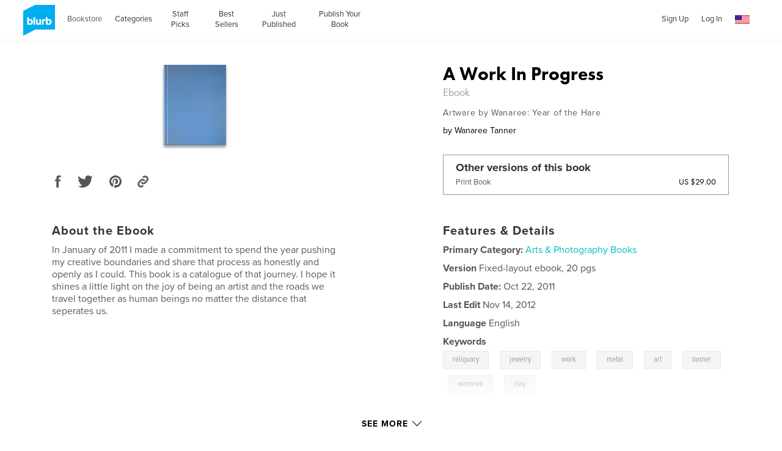

--- FILE ---
content_type: text/html; charset=utf-8
request_url: https://www.google.com/recaptcha/api2/anchor?ar=1&k=6LdYlHUUAAAAAGR0VR_KjlDMfvnnWb2XhZ4cAhOK&co=aHR0cHM6Ly93d3cuYmx1cmIuY29tOjQ0Mw..&hl=en&v=PoyoqOPhxBO7pBk68S4YbpHZ&size=invisible&badge=inline&anchor-ms=20000&execute-ms=30000&cb=okwa8g9sng42
body_size: 49306
content:
<!DOCTYPE HTML><html dir="ltr" lang="en"><head><meta http-equiv="Content-Type" content="text/html; charset=UTF-8">
<meta http-equiv="X-UA-Compatible" content="IE=edge">
<title>reCAPTCHA</title>
<style type="text/css">
/* cyrillic-ext */
@font-face {
  font-family: 'Roboto';
  font-style: normal;
  font-weight: 400;
  font-stretch: 100%;
  src: url(//fonts.gstatic.com/s/roboto/v48/KFO7CnqEu92Fr1ME7kSn66aGLdTylUAMa3GUBHMdazTgWw.woff2) format('woff2');
  unicode-range: U+0460-052F, U+1C80-1C8A, U+20B4, U+2DE0-2DFF, U+A640-A69F, U+FE2E-FE2F;
}
/* cyrillic */
@font-face {
  font-family: 'Roboto';
  font-style: normal;
  font-weight: 400;
  font-stretch: 100%;
  src: url(//fonts.gstatic.com/s/roboto/v48/KFO7CnqEu92Fr1ME7kSn66aGLdTylUAMa3iUBHMdazTgWw.woff2) format('woff2');
  unicode-range: U+0301, U+0400-045F, U+0490-0491, U+04B0-04B1, U+2116;
}
/* greek-ext */
@font-face {
  font-family: 'Roboto';
  font-style: normal;
  font-weight: 400;
  font-stretch: 100%;
  src: url(//fonts.gstatic.com/s/roboto/v48/KFO7CnqEu92Fr1ME7kSn66aGLdTylUAMa3CUBHMdazTgWw.woff2) format('woff2');
  unicode-range: U+1F00-1FFF;
}
/* greek */
@font-face {
  font-family: 'Roboto';
  font-style: normal;
  font-weight: 400;
  font-stretch: 100%;
  src: url(//fonts.gstatic.com/s/roboto/v48/KFO7CnqEu92Fr1ME7kSn66aGLdTylUAMa3-UBHMdazTgWw.woff2) format('woff2');
  unicode-range: U+0370-0377, U+037A-037F, U+0384-038A, U+038C, U+038E-03A1, U+03A3-03FF;
}
/* math */
@font-face {
  font-family: 'Roboto';
  font-style: normal;
  font-weight: 400;
  font-stretch: 100%;
  src: url(//fonts.gstatic.com/s/roboto/v48/KFO7CnqEu92Fr1ME7kSn66aGLdTylUAMawCUBHMdazTgWw.woff2) format('woff2');
  unicode-range: U+0302-0303, U+0305, U+0307-0308, U+0310, U+0312, U+0315, U+031A, U+0326-0327, U+032C, U+032F-0330, U+0332-0333, U+0338, U+033A, U+0346, U+034D, U+0391-03A1, U+03A3-03A9, U+03B1-03C9, U+03D1, U+03D5-03D6, U+03F0-03F1, U+03F4-03F5, U+2016-2017, U+2034-2038, U+203C, U+2040, U+2043, U+2047, U+2050, U+2057, U+205F, U+2070-2071, U+2074-208E, U+2090-209C, U+20D0-20DC, U+20E1, U+20E5-20EF, U+2100-2112, U+2114-2115, U+2117-2121, U+2123-214F, U+2190, U+2192, U+2194-21AE, U+21B0-21E5, U+21F1-21F2, U+21F4-2211, U+2213-2214, U+2216-22FF, U+2308-230B, U+2310, U+2319, U+231C-2321, U+2336-237A, U+237C, U+2395, U+239B-23B7, U+23D0, U+23DC-23E1, U+2474-2475, U+25AF, U+25B3, U+25B7, U+25BD, U+25C1, U+25CA, U+25CC, U+25FB, U+266D-266F, U+27C0-27FF, U+2900-2AFF, U+2B0E-2B11, U+2B30-2B4C, U+2BFE, U+3030, U+FF5B, U+FF5D, U+1D400-1D7FF, U+1EE00-1EEFF;
}
/* symbols */
@font-face {
  font-family: 'Roboto';
  font-style: normal;
  font-weight: 400;
  font-stretch: 100%;
  src: url(//fonts.gstatic.com/s/roboto/v48/KFO7CnqEu92Fr1ME7kSn66aGLdTylUAMaxKUBHMdazTgWw.woff2) format('woff2');
  unicode-range: U+0001-000C, U+000E-001F, U+007F-009F, U+20DD-20E0, U+20E2-20E4, U+2150-218F, U+2190, U+2192, U+2194-2199, U+21AF, U+21E6-21F0, U+21F3, U+2218-2219, U+2299, U+22C4-22C6, U+2300-243F, U+2440-244A, U+2460-24FF, U+25A0-27BF, U+2800-28FF, U+2921-2922, U+2981, U+29BF, U+29EB, U+2B00-2BFF, U+4DC0-4DFF, U+FFF9-FFFB, U+10140-1018E, U+10190-1019C, U+101A0, U+101D0-101FD, U+102E0-102FB, U+10E60-10E7E, U+1D2C0-1D2D3, U+1D2E0-1D37F, U+1F000-1F0FF, U+1F100-1F1AD, U+1F1E6-1F1FF, U+1F30D-1F30F, U+1F315, U+1F31C, U+1F31E, U+1F320-1F32C, U+1F336, U+1F378, U+1F37D, U+1F382, U+1F393-1F39F, U+1F3A7-1F3A8, U+1F3AC-1F3AF, U+1F3C2, U+1F3C4-1F3C6, U+1F3CA-1F3CE, U+1F3D4-1F3E0, U+1F3ED, U+1F3F1-1F3F3, U+1F3F5-1F3F7, U+1F408, U+1F415, U+1F41F, U+1F426, U+1F43F, U+1F441-1F442, U+1F444, U+1F446-1F449, U+1F44C-1F44E, U+1F453, U+1F46A, U+1F47D, U+1F4A3, U+1F4B0, U+1F4B3, U+1F4B9, U+1F4BB, U+1F4BF, U+1F4C8-1F4CB, U+1F4D6, U+1F4DA, U+1F4DF, U+1F4E3-1F4E6, U+1F4EA-1F4ED, U+1F4F7, U+1F4F9-1F4FB, U+1F4FD-1F4FE, U+1F503, U+1F507-1F50B, U+1F50D, U+1F512-1F513, U+1F53E-1F54A, U+1F54F-1F5FA, U+1F610, U+1F650-1F67F, U+1F687, U+1F68D, U+1F691, U+1F694, U+1F698, U+1F6AD, U+1F6B2, U+1F6B9-1F6BA, U+1F6BC, U+1F6C6-1F6CF, U+1F6D3-1F6D7, U+1F6E0-1F6EA, U+1F6F0-1F6F3, U+1F6F7-1F6FC, U+1F700-1F7FF, U+1F800-1F80B, U+1F810-1F847, U+1F850-1F859, U+1F860-1F887, U+1F890-1F8AD, U+1F8B0-1F8BB, U+1F8C0-1F8C1, U+1F900-1F90B, U+1F93B, U+1F946, U+1F984, U+1F996, U+1F9E9, U+1FA00-1FA6F, U+1FA70-1FA7C, U+1FA80-1FA89, U+1FA8F-1FAC6, U+1FACE-1FADC, U+1FADF-1FAE9, U+1FAF0-1FAF8, U+1FB00-1FBFF;
}
/* vietnamese */
@font-face {
  font-family: 'Roboto';
  font-style: normal;
  font-weight: 400;
  font-stretch: 100%;
  src: url(//fonts.gstatic.com/s/roboto/v48/KFO7CnqEu92Fr1ME7kSn66aGLdTylUAMa3OUBHMdazTgWw.woff2) format('woff2');
  unicode-range: U+0102-0103, U+0110-0111, U+0128-0129, U+0168-0169, U+01A0-01A1, U+01AF-01B0, U+0300-0301, U+0303-0304, U+0308-0309, U+0323, U+0329, U+1EA0-1EF9, U+20AB;
}
/* latin-ext */
@font-face {
  font-family: 'Roboto';
  font-style: normal;
  font-weight: 400;
  font-stretch: 100%;
  src: url(//fonts.gstatic.com/s/roboto/v48/KFO7CnqEu92Fr1ME7kSn66aGLdTylUAMa3KUBHMdazTgWw.woff2) format('woff2');
  unicode-range: U+0100-02BA, U+02BD-02C5, U+02C7-02CC, U+02CE-02D7, U+02DD-02FF, U+0304, U+0308, U+0329, U+1D00-1DBF, U+1E00-1E9F, U+1EF2-1EFF, U+2020, U+20A0-20AB, U+20AD-20C0, U+2113, U+2C60-2C7F, U+A720-A7FF;
}
/* latin */
@font-face {
  font-family: 'Roboto';
  font-style: normal;
  font-weight: 400;
  font-stretch: 100%;
  src: url(//fonts.gstatic.com/s/roboto/v48/KFO7CnqEu92Fr1ME7kSn66aGLdTylUAMa3yUBHMdazQ.woff2) format('woff2');
  unicode-range: U+0000-00FF, U+0131, U+0152-0153, U+02BB-02BC, U+02C6, U+02DA, U+02DC, U+0304, U+0308, U+0329, U+2000-206F, U+20AC, U+2122, U+2191, U+2193, U+2212, U+2215, U+FEFF, U+FFFD;
}
/* cyrillic-ext */
@font-face {
  font-family: 'Roboto';
  font-style: normal;
  font-weight: 500;
  font-stretch: 100%;
  src: url(//fonts.gstatic.com/s/roboto/v48/KFO7CnqEu92Fr1ME7kSn66aGLdTylUAMa3GUBHMdazTgWw.woff2) format('woff2');
  unicode-range: U+0460-052F, U+1C80-1C8A, U+20B4, U+2DE0-2DFF, U+A640-A69F, U+FE2E-FE2F;
}
/* cyrillic */
@font-face {
  font-family: 'Roboto';
  font-style: normal;
  font-weight: 500;
  font-stretch: 100%;
  src: url(//fonts.gstatic.com/s/roboto/v48/KFO7CnqEu92Fr1ME7kSn66aGLdTylUAMa3iUBHMdazTgWw.woff2) format('woff2');
  unicode-range: U+0301, U+0400-045F, U+0490-0491, U+04B0-04B1, U+2116;
}
/* greek-ext */
@font-face {
  font-family: 'Roboto';
  font-style: normal;
  font-weight: 500;
  font-stretch: 100%;
  src: url(//fonts.gstatic.com/s/roboto/v48/KFO7CnqEu92Fr1ME7kSn66aGLdTylUAMa3CUBHMdazTgWw.woff2) format('woff2');
  unicode-range: U+1F00-1FFF;
}
/* greek */
@font-face {
  font-family: 'Roboto';
  font-style: normal;
  font-weight: 500;
  font-stretch: 100%;
  src: url(//fonts.gstatic.com/s/roboto/v48/KFO7CnqEu92Fr1ME7kSn66aGLdTylUAMa3-UBHMdazTgWw.woff2) format('woff2');
  unicode-range: U+0370-0377, U+037A-037F, U+0384-038A, U+038C, U+038E-03A1, U+03A3-03FF;
}
/* math */
@font-face {
  font-family: 'Roboto';
  font-style: normal;
  font-weight: 500;
  font-stretch: 100%;
  src: url(//fonts.gstatic.com/s/roboto/v48/KFO7CnqEu92Fr1ME7kSn66aGLdTylUAMawCUBHMdazTgWw.woff2) format('woff2');
  unicode-range: U+0302-0303, U+0305, U+0307-0308, U+0310, U+0312, U+0315, U+031A, U+0326-0327, U+032C, U+032F-0330, U+0332-0333, U+0338, U+033A, U+0346, U+034D, U+0391-03A1, U+03A3-03A9, U+03B1-03C9, U+03D1, U+03D5-03D6, U+03F0-03F1, U+03F4-03F5, U+2016-2017, U+2034-2038, U+203C, U+2040, U+2043, U+2047, U+2050, U+2057, U+205F, U+2070-2071, U+2074-208E, U+2090-209C, U+20D0-20DC, U+20E1, U+20E5-20EF, U+2100-2112, U+2114-2115, U+2117-2121, U+2123-214F, U+2190, U+2192, U+2194-21AE, U+21B0-21E5, U+21F1-21F2, U+21F4-2211, U+2213-2214, U+2216-22FF, U+2308-230B, U+2310, U+2319, U+231C-2321, U+2336-237A, U+237C, U+2395, U+239B-23B7, U+23D0, U+23DC-23E1, U+2474-2475, U+25AF, U+25B3, U+25B7, U+25BD, U+25C1, U+25CA, U+25CC, U+25FB, U+266D-266F, U+27C0-27FF, U+2900-2AFF, U+2B0E-2B11, U+2B30-2B4C, U+2BFE, U+3030, U+FF5B, U+FF5D, U+1D400-1D7FF, U+1EE00-1EEFF;
}
/* symbols */
@font-face {
  font-family: 'Roboto';
  font-style: normal;
  font-weight: 500;
  font-stretch: 100%;
  src: url(//fonts.gstatic.com/s/roboto/v48/KFO7CnqEu92Fr1ME7kSn66aGLdTylUAMaxKUBHMdazTgWw.woff2) format('woff2');
  unicode-range: U+0001-000C, U+000E-001F, U+007F-009F, U+20DD-20E0, U+20E2-20E4, U+2150-218F, U+2190, U+2192, U+2194-2199, U+21AF, U+21E6-21F0, U+21F3, U+2218-2219, U+2299, U+22C4-22C6, U+2300-243F, U+2440-244A, U+2460-24FF, U+25A0-27BF, U+2800-28FF, U+2921-2922, U+2981, U+29BF, U+29EB, U+2B00-2BFF, U+4DC0-4DFF, U+FFF9-FFFB, U+10140-1018E, U+10190-1019C, U+101A0, U+101D0-101FD, U+102E0-102FB, U+10E60-10E7E, U+1D2C0-1D2D3, U+1D2E0-1D37F, U+1F000-1F0FF, U+1F100-1F1AD, U+1F1E6-1F1FF, U+1F30D-1F30F, U+1F315, U+1F31C, U+1F31E, U+1F320-1F32C, U+1F336, U+1F378, U+1F37D, U+1F382, U+1F393-1F39F, U+1F3A7-1F3A8, U+1F3AC-1F3AF, U+1F3C2, U+1F3C4-1F3C6, U+1F3CA-1F3CE, U+1F3D4-1F3E0, U+1F3ED, U+1F3F1-1F3F3, U+1F3F5-1F3F7, U+1F408, U+1F415, U+1F41F, U+1F426, U+1F43F, U+1F441-1F442, U+1F444, U+1F446-1F449, U+1F44C-1F44E, U+1F453, U+1F46A, U+1F47D, U+1F4A3, U+1F4B0, U+1F4B3, U+1F4B9, U+1F4BB, U+1F4BF, U+1F4C8-1F4CB, U+1F4D6, U+1F4DA, U+1F4DF, U+1F4E3-1F4E6, U+1F4EA-1F4ED, U+1F4F7, U+1F4F9-1F4FB, U+1F4FD-1F4FE, U+1F503, U+1F507-1F50B, U+1F50D, U+1F512-1F513, U+1F53E-1F54A, U+1F54F-1F5FA, U+1F610, U+1F650-1F67F, U+1F687, U+1F68D, U+1F691, U+1F694, U+1F698, U+1F6AD, U+1F6B2, U+1F6B9-1F6BA, U+1F6BC, U+1F6C6-1F6CF, U+1F6D3-1F6D7, U+1F6E0-1F6EA, U+1F6F0-1F6F3, U+1F6F7-1F6FC, U+1F700-1F7FF, U+1F800-1F80B, U+1F810-1F847, U+1F850-1F859, U+1F860-1F887, U+1F890-1F8AD, U+1F8B0-1F8BB, U+1F8C0-1F8C1, U+1F900-1F90B, U+1F93B, U+1F946, U+1F984, U+1F996, U+1F9E9, U+1FA00-1FA6F, U+1FA70-1FA7C, U+1FA80-1FA89, U+1FA8F-1FAC6, U+1FACE-1FADC, U+1FADF-1FAE9, U+1FAF0-1FAF8, U+1FB00-1FBFF;
}
/* vietnamese */
@font-face {
  font-family: 'Roboto';
  font-style: normal;
  font-weight: 500;
  font-stretch: 100%;
  src: url(//fonts.gstatic.com/s/roboto/v48/KFO7CnqEu92Fr1ME7kSn66aGLdTylUAMa3OUBHMdazTgWw.woff2) format('woff2');
  unicode-range: U+0102-0103, U+0110-0111, U+0128-0129, U+0168-0169, U+01A0-01A1, U+01AF-01B0, U+0300-0301, U+0303-0304, U+0308-0309, U+0323, U+0329, U+1EA0-1EF9, U+20AB;
}
/* latin-ext */
@font-face {
  font-family: 'Roboto';
  font-style: normal;
  font-weight: 500;
  font-stretch: 100%;
  src: url(//fonts.gstatic.com/s/roboto/v48/KFO7CnqEu92Fr1ME7kSn66aGLdTylUAMa3KUBHMdazTgWw.woff2) format('woff2');
  unicode-range: U+0100-02BA, U+02BD-02C5, U+02C7-02CC, U+02CE-02D7, U+02DD-02FF, U+0304, U+0308, U+0329, U+1D00-1DBF, U+1E00-1E9F, U+1EF2-1EFF, U+2020, U+20A0-20AB, U+20AD-20C0, U+2113, U+2C60-2C7F, U+A720-A7FF;
}
/* latin */
@font-face {
  font-family: 'Roboto';
  font-style: normal;
  font-weight: 500;
  font-stretch: 100%;
  src: url(//fonts.gstatic.com/s/roboto/v48/KFO7CnqEu92Fr1ME7kSn66aGLdTylUAMa3yUBHMdazQ.woff2) format('woff2');
  unicode-range: U+0000-00FF, U+0131, U+0152-0153, U+02BB-02BC, U+02C6, U+02DA, U+02DC, U+0304, U+0308, U+0329, U+2000-206F, U+20AC, U+2122, U+2191, U+2193, U+2212, U+2215, U+FEFF, U+FFFD;
}
/* cyrillic-ext */
@font-face {
  font-family: 'Roboto';
  font-style: normal;
  font-weight: 900;
  font-stretch: 100%;
  src: url(//fonts.gstatic.com/s/roboto/v48/KFO7CnqEu92Fr1ME7kSn66aGLdTylUAMa3GUBHMdazTgWw.woff2) format('woff2');
  unicode-range: U+0460-052F, U+1C80-1C8A, U+20B4, U+2DE0-2DFF, U+A640-A69F, U+FE2E-FE2F;
}
/* cyrillic */
@font-face {
  font-family: 'Roboto';
  font-style: normal;
  font-weight: 900;
  font-stretch: 100%;
  src: url(//fonts.gstatic.com/s/roboto/v48/KFO7CnqEu92Fr1ME7kSn66aGLdTylUAMa3iUBHMdazTgWw.woff2) format('woff2');
  unicode-range: U+0301, U+0400-045F, U+0490-0491, U+04B0-04B1, U+2116;
}
/* greek-ext */
@font-face {
  font-family: 'Roboto';
  font-style: normal;
  font-weight: 900;
  font-stretch: 100%;
  src: url(//fonts.gstatic.com/s/roboto/v48/KFO7CnqEu92Fr1ME7kSn66aGLdTylUAMa3CUBHMdazTgWw.woff2) format('woff2');
  unicode-range: U+1F00-1FFF;
}
/* greek */
@font-face {
  font-family: 'Roboto';
  font-style: normal;
  font-weight: 900;
  font-stretch: 100%;
  src: url(//fonts.gstatic.com/s/roboto/v48/KFO7CnqEu92Fr1ME7kSn66aGLdTylUAMa3-UBHMdazTgWw.woff2) format('woff2');
  unicode-range: U+0370-0377, U+037A-037F, U+0384-038A, U+038C, U+038E-03A1, U+03A3-03FF;
}
/* math */
@font-face {
  font-family: 'Roboto';
  font-style: normal;
  font-weight: 900;
  font-stretch: 100%;
  src: url(//fonts.gstatic.com/s/roboto/v48/KFO7CnqEu92Fr1ME7kSn66aGLdTylUAMawCUBHMdazTgWw.woff2) format('woff2');
  unicode-range: U+0302-0303, U+0305, U+0307-0308, U+0310, U+0312, U+0315, U+031A, U+0326-0327, U+032C, U+032F-0330, U+0332-0333, U+0338, U+033A, U+0346, U+034D, U+0391-03A1, U+03A3-03A9, U+03B1-03C9, U+03D1, U+03D5-03D6, U+03F0-03F1, U+03F4-03F5, U+2016-2017, U+2034-2038, U+203C, U+2040, U+2043, U+2047, U+2050, U+2057, U+205F, U+2070-2071, U+2074-208E, U+2090-209C, U+20D0-20DC, U+20E1, U+20E5-20EF, U+2100-2112, U+2114-2115, U+2117-2121, U+2123-214F, U+2190, U+2192, U+2194-21AE, U+21B0-21E5, U+21F1-21F2, U+21F4-2211, U+2213-2214, U+2216-22FF, U+2308-230B, U+2310, U+2319, U+231C-2321, U+2336-237A, U+237C, U+2395, U+239B-23B7, U+23D0, U+23DC-23E1, U+2474-2475, U+25AF, U+25B3, U+25B7, U+25BD, U+25C1, U+25CA, U+25CC, U+25FB, U+266D-266F, U+27C0-27FF, U+2900-2AFF, U+2B0E-2B11, U+2B30-2B4C, U+2BFE, U+3030, U+FF5B, U+FF5D, U+1D400-1D7FF, U+1EE00-1EEFF;
}
/* symbols */
@font-face {
  font-family: 'Roboto';
  font-style: normal;
  font-weight: 900;
  font-stretch: 100%;
  src: url(//fonts.gstatic.com/s/roboto/v48/KFO7CnqEu92Fr1ME7kSn66aGLdTylUAMaxKUBHMdazTgWw.woff2) format('woff2');
  unicode-range: U+0001-000C, U+000E-001F, U+007F-009F, U+20DD-20E0, U+20E2-20E4, U+2150-218F, U+2190, U+2192, U+2194-2199, U+21AF, U+21E6-21F0, U+21F3, U+2218-2219, U+2299, U+22C4-22C6, U+2300-243F, U+2440-244A, U+2460-24FF, U+25A0-27BF, U+2800-28FF, U+2921-2922, U+2981, U+29BF, U+29EB, U+2B00-2BFF, U+4DC0-4DFF, U+FFF9-FFFB, U+10140-1018E, U+10190-1019C, U+101A0, U+101D0-101FD, U+102E0-102FB, U+10E60-10E7E, U+1D2C0-1D2D3, U+1D2E0-1D37F, U+1F000-1F0FF, U+1F100-1F1AD, U+1F1E6-1F1FF, U+1F30D-1F30F, U+1F315, U+1F31C, U+1F31E, U+1F320-1F32C, U+1F336, U+1F378, U+1F37D, U+1F382, U+1F393-1F39F, U+1F3A7-1F3A8, U+1F3AC-1F3AF, U+1F3C2, U+1F3C4-1F3C6, U+1F3CA-1F3CE, U+1F3D4-1F3E0, U+1F3ED, U+1F3F1-1F3F3, U+1F3F5-1F3F7, U+1F408, U+1F415, U+1F41F, U+1F426, U+1F43F, U+1F441-1F442, U+1F444, U+1F446-1F449, U+1F44C-1F44E, U+1F453, U+1F46A, U+1F47D, U+1F4A3, U+1F4B0, U+1F4B3, U+1F4B9, U+1F4BB, U+1F4BF, U+1F4C8-1F4CB, U+1F4D6, U+1F4DA, U+1F4DF, U+1F4E3-1F4E6, U+1F4EA-1F4ED, U+1F4F7, U+1F4F9-1F4FB, U+1F4FD-1F4FE, U+1F503, U+1F507-1F50B, U+1F50D, U+1F512-1F513, U+1F53E-1F54A, U+1F54F-1F5FA, U+1F610, U+1F650-1F67F, U+1F687, U+1F68D, U+1F691, U+1F694, U+1F698, U+1F6AD, U+1F6B2, U+1F6B9-1F6BA, U+1F6BC, U+1F6C6-1F6CF, U+1F6D3-1F6D7, U+1F6E0-1F6EA, U+1F6F0-1F6F3, U+1F6F7-1F6FC, U+1F700-1F7FF, U+1F800-1F80B, U+1F810-1F847, U+1F850-1F859, U+1F860-1F887, U+1F890-1F8AD, U+1F8B0-1F8BB, U+1F8C0-1F8C1, U+1F900-1F90B, U+1F93B, U+1F946, U+1F984, U+1F996, U+1F9E9, U+1FA00-1FA6F, U+1FA70-1FA7C, U+1FA80-1FA89, U+1FA8F-1FAC6, U+1FACE-1FADC, U+1FADF-1FAE9, U+1FAF0-1FAF8, U+1FB00-1FBFF;
}
/* vietnamese */
@font-face {
  font-family: 'Roboto';
  font-style: normal;
  font-weight: 900;
  font-stretch: 100%;
  src: url(//fonts.gstatic.com/s/roboto/v48/KFO7CnqEu92Fr1ME7kSn66aGLdTylUAMa3OUBHMdazTgWw.woff2) format('woff2');
  unicode-range: U+0102-0103, U+0110-0111, U+0128-0129, U+0168-0169, U+01A0-01A1, U+01AF-01B0, U+0300-0301, U+0303-0304, U+0308-0309, U+0323, U+0329, U+1EA0-1EF9, U+20AB;
}
/* latin-ext */
@font-face {
  font-family: 'Roboto';
  font-style: normal;
  font-weight: 900;
  font-stretch: 100%;
  src: url(//fonts.gstatic.com/s/roboto/v48/KFO7CnqEu92Fr1ME7kSn66aGLdTylUAMa3KUBHMdazTgWw.woff2) format('woff2');
  unicode-range: U+0100-02BA, U+02BD-02C5, U+02C7-02CC, U+02CE-02D7, U+02DD-02FF, U+0304, U+0308, U+0329, U+1D00-1DBF, U+1E00-1E9F, U+1EF2-1EFF, U+2020, U+20A0-20AB, U+20AD-20C0, U+2113, U+2C60-2C7F, U+A720-A7FF;
}
/* latin */
@font-face {
  font-family: 'Roboto';
  font-style: normal;
  font-weight: 900;
  font-stretch: 100%;
  src: url(//fonts.gstatic.com/s/roboto/v48/KFO7CnqEu92Fr1ME7kSn66aGLdTylUAMa3yUBHMdazQ.woff2) format('woff2');
  unicode-range: U+0000-00FF, U+0131, U+0152-0153, U+02BB-02BC, U+02C6, U+02DA, U+02DC, U+0304, U+0308, U+0329, U+2000-206F, U+20AC, U+2122, U+2191, U+2193, U+2212, U+2215, U+FEFF, U+FFFD;
}

</style>
<link rel="stylesheet" type="text/css" href="https://www.gstatic.com/recaptcha/releases/PoyoqOPhxBO7pBk68S4YbpHZ/styles__ltr.css">
<script nonce="CbSDcC8cEECMsbNDBeWC0Q" type="text/javascript">window['__recaptcha_api'] = 'https://www.google.com/recaptcha/api2/';</script>
<script type="text/javascript" src="https://www.gstatic.com/recaptcha/releases/PoyoqOPhxBO7pBk68S4YbpHZ/recaptcha__en.js" nonce="CbSDcC8cEECMsbNDBeWC0Q">
      
    </script></head>
<body><div id="rc-anchor-alert" class="rc-anchor-alert"></div>
<input type="hidden" id="recaptcha-token" value="[base64]">
<script type="text/javascript" nonce="CbSDcC8cEECMsbNDBeWC0Q">
      recaptcha.anchor.Main.init("[\x22ainput\x22,[\x22bgdata\x22,\x22\x22,\[base64]/[base64]/MjU1Ong/[base64]/[base64]/[base64]/[base64]/[base64]/[base64]/[base64]/[base64]/[base64]/[base64]/[base64]/[base64]/[base64]/[base64]/[base64]\\u003d\x22,\[base64]\\u003d\x22,\x22wrN4H8Khwp/CrhMcRsOvw7EzwrDDqwbCmsOkF8KlE8O2E0/DsSTCiMOKw7zCsAQwecOrw7jCl8O2IU/DusOrwpspwpjDlsOCEsOSw6jCs8KXwqXCrMOAw47Cq8OHcsOow6/[base64]/w63CqsOswr1NSlUUw5s+HBLDiVAPa3ERw6Ncw4cbJsK2MMK6FXjCvcKHQcOVDMKXWmjDiWpFLRYAwpVMwqIKI0cuMmcCw6vCl8O9K8OAw6zDjsOLfsKhwp7CiTwKaMK8wrQqwpFsZlTDh2LCh8K/wq7CkMKiwo/[base64]/[base64]/CiMKQwpZVwonDim/CsB3CosK+w5BdVHFIflvCln7CjRPCscKpwqfDk8ORDsOfbsOzwpkrEcKLwoBnw4tlwpB4wpJ6K8OEw5DCkjHCo8KXcWclNcKFwobDgS1NwpNTYcKTEsOiVSzCkUBmMEPCjjR/w4YqQcKuA8K3w5zDqX3CowLDpMKrUsOPwrDCtUbCkkzCoEXCtypKLsKcwr/CjBMFwqFPw4fCrUdQMFwqFDArwpzDswfDv8OHWi3Cg8OeSCZGwqItwqBKwp9wwoDDrEwZw7DDvgHCj8OSHlvCoAQDwqjChBULJ1TCnzswYMOBeEbCkFsBw4rDusKawqIDZVfCkUMbDsKwC8O/wqnDiBTCqGLDv8O4VMK2w57ChcOrw7d/BQ/DiMK0WsKxw5t1NMONw7cGwqrCi8KiFcOIw7Ahw4oWXsOwdUjCgMOewq99w7nCjMKMw5vDocOoHS/DiMKhLhXCkHvCgWTCjMKPw5EqSMOBWHxxdxNXYB88wofCiRkww5rDgkzDkcOQwqoww7bDqFU/KTvDlnchSEPDowoZw78tIgPCncO9wrvCiQJUwrtHwqDDssKOwq/CglPCicKRwocvwrLCgcOTOMKhFjgmw7sbJ8KQQMKTbg5gQcOlwo7CsS/[base64]/w6EWWCgew7Qkw4LCt8K/fMOkwq5xb8K0w5cRGMOuw4tmGx/CuEPCjg7ClsKiZcOwwq/Drx4jw4czw7gYwqpvw4Bow7Fgwp4nwpLCmg7CjTLCt0/CtmxuwqNJWcKcwrdCExVdNC8awp1LwpI9w7DCuUZuaMK4NsKeBsOZw77DuSdEGsOcwrzCoMKhw5rCiMOuw7HDuXcDwoZgNlXCkcK3w6gaO8KgBTZjwpZ4NsOgwp3DmTgPwp/DvDrDhsO0w4FKHjPDhsOiwqEiamrDn8OaFcKXbMOBw4JXw6IhMk7DvcO1O8KzC8OGKz3Dq3k2woXChsOSLh3CsHjClXRNwq7CqXIUJMOuYsONwobCmwU3wpvDuh7DskzCqT7Dr0TDoWvDh8KbwphWasOOZGrDsBfCv8OhAMOUU3nDtRrCoWfDuS3CisO+AQ1lwq9Xw5/[base64]/wpDCq8KVaw1kXcKmw4YJwrnCmXFrdMKrworClcOWOwl2PcOOw6Vkwq/CvsKdC0DCnX/CrMKVw4dPw5/[base64]/wq3CiwTCuEBYXXzDqsKMZF7Co1zCocKyCG0WEX7DtzLCssKXcTjDulDDj8OaB8OBwo8uw6fCmMOawotZwqvDnBNyw73CpCjChTLDgcO4w7koYyzCuMK6w5rDmxXDqsO+EMOTwo00D8OIA0/DpsKLwonDq1nDk1k6wqZeCTMSbkEBwqsDworCv00EHsO9w7Z6d8Kyw4PCo8OZwpnDiyJgwqcGw60jwrVGFSXDlQVKPcOowrDDlRbDhzEzDG/CgcOdCMO4w6nDqFrCjU9ow6wQwq/[base64]/w54/LlNbwohIGnNLVsKnwrPDoi3CgsOOCsORwoJZw7fCgj5Uw63ClcKswoR7dMO0acKzw6F2w4rDssOxNMKqBlUbwpUnw4jCkcONEMKHwp/[base64]/Dm3LCssOkwrwgbBLDksOtw5BVw53CiWImKMK/[base64]/CusK4w4nDi8KSw5ATwoJHw6d2w4UZw43ClWLCnMOQCsK+YDNDcMKvwq5PeMO5ICpCe8OQTTTCljQgw7FSaMKJLXnCswfCo8KnAcONw4rDmlrDjAPDsANVNMOQwozCoXpBYHfCnMKtOsKLw4E1wq9Rw5/CnMKoMmcfDj11OcK4dcOSO8K3ZMOyTwNqAiJZwr4EOsKhMsKiRcOFwr3DnMOEw797wqXCmxoSw6Erw4fCtcKrYMKDNH1hwp3CnT5fc0MSPQQYw7VRSMOqw4HDgCDDq1TCu0kHLsOHBsOVw6fDi8KHYRHDlsOJZXvDjcO0K8OHFzsuN8OWwpfDjcKJwr/CiFLDmsO7OcKHw6zDnMKNQcK7RsKww6dATl4Yw5PDh1TCh8OzHm3Di2/DqHsjw57DggtjGMKdwpzCs2/CjypFw7hMw7DCt2TDpDnDk2PCscKYTMObwpJEK8ODZF3DpsKEw63DilowJMOQwrzDrXrCkFBGZMKAcHfCncKySBDDsDnDuMK0TMO8woB/QjrCtWLDuRYew5LDgXjDicOgwqsWLDB2ZD9HNCVXPMO7w4wKfnHCl8KRw5vDlMOtw7fDl2DCvMKaw6HDt8O7w4IwfWvDl2QBw63Ds8O4DsKmw5TDrzrCoE0Ew5xLwrJuaMOvwqfCq8OibzE/eQ/[base64]/wqvCuMKlS21pw7LCkVNww5wcJsOGVCQ/czs/XsK0wprDkMO5woDCjMOYw6JzwqF0EDXDu8KHa2XCnR55wr0hUcKuwq/Ct8Krw6zDlcO+w6R9wo9Fw5nDncKfJcKIwobDrhZODmzCpMOAwpIpw44Ewr82worCnGU5axx9IENwRMOkLcOrVMK/w5nCtsKJaMO8w6tDwoxcw4U2Mw7ChTUFTS/[base64]/woTDigfCjCTDjDHCmsO7wofDgcO+Sh0da8OLw6LDgMK4w43DtMOQKD/CtWnDnsKpSMKNw7RXwoTCsMOnwqt1w7VVUQksw7LCusOcI8O1w5xgwqbCjH/ClTvDpcOmw4nDgcOgf8K4wp4Yw6vChcK6wrUzwpnDrjXCvw7DqG5LwrLCvlvDrx10EsOwWcOnw68Ow5XDmMOPE8KeNn4ucsOLwrzCq8O4w4zDncOCw6PCjcOIZsKAECDDk2vDg8Ovw6/[base64]/w6LClcObOTPDjT/[base64]/ColQuwp4NwoXDuHg3wq0aw6bCj8OCXhLDqV3CiCDCqR5Fw7/DlUjCv0TDq1zCocK5w6DCi2M+ecOrwo7DoCJowrfDrjDDuQHDi8OoOcKOR2nDkcOFw7vCvnHDhRotwpx3wp3DrcK0KMK8XMOMc8OGwpFbw61FwoQ8w6wWw6/DklnDtcKXwrbDpMKNw6DDnsOWw71hIg3DhHxow7wuG8OEwr5NW8O8RB9Nwr8Zwr5swqfCh1nDuBfCgHTDpWpef19zOcKWfQzCkcOLwqB/asO3G8OJw5bCvGfCm8OUdcOgw58PwroxGk0iwpFLwo0RAMO2eMOGZ0ppwq7Dr8OOwpLCvsOXEsOQw5nCisOjSsKVGVDDsgfDnBDChUTDjsOkw6LDpsOFw4jCjwBQOwgJdsK/w6DChDFOw49gVAfDnBnCpsO8wqHCrA/DlB7ClcOSw7HDusKrwoHDi2EGccO7DMKcGivDmifDoWTDrsOsAjbClB10w79VwoXCqcOsAnF0wrRiw6zCmXzDoQ/DuwjDoMOcXAbDsnwxPV5zw6FmwpjCrcOucEFUw61lb0o9OVURQWbDkMK8wpDCqnXDixEXEUpfw7bDpjTDgV/[base64]/Cuz7Dn8KGw69iTMKmw43DlcKVMiHDp8KcaUvCgT56w73Dpz5Zw5JPwpIPw50iw43DscOEGMKrw7BNbwsMe8Oxw4FVw5EQdWR7NSTDt3/[base64]/CqMKGw7HDkMKDGsOcw6kDVg99acKhYFXCi07ClzjDgcKVUXAFwrZ2w5Umw5vCsAdGw4bCkcKgwpIDFsOVwrHDrQAWwpphaHLCjmBfwoJIEy4KWDfCvituEX9gw5Bnw6VPw7/Cp8Oaw4nDpzvDixVFwrLCnUJCfiTCtcOuKCAjw79eaCzCoMKkwqrDmGHCi8KIw6gkw6vDj8OHEsKJwroTw4zDtMOMc8K2AcKZwpvCshjDkMO8fMKxwo5Xw6AEOcOnw50ewqIQw6HDny3DkWLDq1pBZMKjVMK5KcKJwqwQZm4UBcKrahLCmwtMIsK7wptODEE3wp/DiEfDtsKbTcOcw5/DqTHDs8ONw7XCiEQiw4LCpEzDgcOVw5FaRMK9JMOww53Drn5cDMOYw5M3H8KGw5x0wq4/PHZ1wrPCrsO3wrktT8O4w5jCkzZlQsO2w6cOKMK0wpd5LcOTwrjCvmPCucOKbMKKdH3DpR1Kw4LCvlrCrzkOw6MgUVRuKjEPw7oVaDFdw73CngZcIMKFSsK4Dl9nMxrCt8K3wpZRwrnDnWgHwq3Chi5yCsK7VMK6dnrCqGjCrsKzAMOYwofCvMO3XMK/aMKzb0Ufw61qw6fCpQ9nTMOVw7IcwoHCrcKSNgjDocORwrNyFXHDhwRLwqfCgg7DrsOMecOKUcOkL8OIGBzCglllHcO0WcKHwpDCnlNVFsKewpxoJl/[base64]/wq/Ck3Emw7cRSS4ew73CmksHMUc2wqLDuFoEOFDDvcKgFAPCm8OFw5YPw5psZcOnUmVfbMOqDkJhw4FnwqYgw47Dt8O1wpIBHAlhw75SG8ONwqPCnF8kdjZJw4w3EHHCrMKcwqYZw7cnw5TCoMK7w6U2w4lzwpbDgsOdw6TCjg/DrsKGUyRpUAIzw5VHw740AMOGwr/DlkhcMzfDncKHwppGwrMITsKew6RLV2PCnkd1wrotw5TCvn/DmikVw7nDuFHCsxrCoMOSw4QuLxskw5JhK8KCRMKBwr3CoELDoDLCizvDvcO+w7nDncKQZMOPAcO/[base64]/[base64]/DnMOoZDTDkMK6wpjCll9iwpLCvcKYDMOkwqvDvRMjdSrDo8Kuwr/ChcOpGjkPOiQ7TMO0wr7Ct8KLwqXDgmTDlwPDv8Kww7TDk21vYcKSa8OzbVBJdMO7wr8MwpI+ZEzDlcOIYwdSNsKYwr7CjBhgw7F4C2AkRU7CvEDCgcKkw4vDsMK0HgfDl8Oww4zDn8KsFxBda23DrsOJK3vCrwM3wpNrw61DPS7DvcOcw6J1AGFJGMK/w7htHcK3w5hZFG91LwfDt3oscMOFwqU4wozCiz3CiMOEwodrZsK7eGRRA1YowqnDu8O5YMKcw7fDhid5Q0DCq0k+w4x1w5PChTpjdRdtw53DsCUZbXM6C8OYAsO5w4oew7PDpQTDokhTw7XDmRkCw6fCpVgxHcOZwrVcw6XDj8Ogw5/[base64]/[base64]/DocOFBnTCm8KPT8K/[base64]/DvQLDqcKiwrBePcKZwrDCq8OJNjpWRcKsw6XCoFspbU5Iw7XDkcK2w6Mde3fCk8Ksw6HDusKYworCmBcow7d5w5bDv0rDtMKiTFFMAk1Dw6MAUcKiw4xoXHDDscOWwqXDvEwDMcKUPcKlwr9/wrtwOcKnB1nDjAU5RMOkw4h1wqgbQF1mwrgScFjCrzzDg8KFw7ZMEsO7LkfDvcOqw4LCvB7Cv8Ozw5jCvMOBdMO8LWzDtMKRw6LDkyckOn7DmXLCmybDg8K7K1NnD8K/[base64]/w5QXCWpyw7rChsOPDkvCmUsAW8OBFcKXEMKELMO+wrdcwqXCrCs9Nm3DuFjDvH/CvEdGTcK+w7FvDcOfEm0mwrTDqcKUF1t3ccO5YsKhwpLCry3CpBg2KFdtwp/[base64]/[base64]/[base64]/wpjDnybDpsO8wqgWwpEBw4IRHMKvJjHDp8K2wqPCqsOFw6sXw5YmIS3CmHwBXcOHw4bCmVnDr8OLXMOHb8KJw7d4w6jDkRjCjm9YVMKwbMOLE2wvHMKxX8OJwqEbLsOLaSHDlMKZw4/Cp8KLUXjCvRI0X8KQG0LDkcOJw5Ivw5JnZxEBQMKcC8KJw73Cu8Ojw4LCv8OdwozCplTDqMKUw755Ah7CvEzCmcKbbsOOw7/DiEYbw6DCsAZQwqzDplfDrRJ+XMOtw5Baw6tQw4TCqsO2w5rDpGN9ZhPCssOgZ2JhesKBw4seEW/[base64]/[base64]/[base64]/Du8K8NE55QcO9SMO8w77ChDHDvMOWw61Ew4DCoUnDvsKfP0vDkMObXcKWJ0PDq17DmXdBwq5Gw657wqLDiETDgsKaBVjCisONQ0XDrXnCiUUvw57DmF1gwoEww7fCsk0zw4YAa8KyWsOVwq/DugAow57CqcOEeMO8wr9zw4M4woDDuggNPGDCvmLCrcKrw63Cjl/Dsyo4cgQYEsKrwqdRwoPDp8KXw6/Dv0vCvSgLwokpdsK8wqHDssKMw4HCtT5uwpJGBMKswoLCscOcXFoXwp8qIMOMecKgw7w5VRvDpkVDw7nDjcOdIUwPd3LCiMKQEsO0wqTDm8KkHMK6w4YpEMOLeyrDl13DjMKKdsOEw7bCrsKmw4NCbCY9w6Z/VRLDj8Opw4VLLi7DhkzClsO+wrJpQmggwpPCg1w/wokBegrDnsOEw63CpkF3w6Z9w4LCqjHDrSdgw7rDrQjDhsKWw6UZScK3wqvDn2TCi1LCl8KuwqZ2cHoZwpctwqQRacOHC8OOwpzCgF3CiCHCtsObTAJEKMKyw67ChsO4wqXDg8KNLi0GaF/[base64]/ClxnCriQbwpXDncO1w6Inw73DhRBOw4fCo8Kjf8O/[base64]/CkMOlISIsEMKNFMKgWRYGLGfCgDFIwqQXV2TDmsKsCsKuf8KfwqQKwp7DrDp+w4DCjcKwOcOYKgbDrsKCwr57QwDCksKtYFV4wqgTT8OBw6Rgw4nChQDCrFTChQbDs8ORPcKZwpjDmCbDl8KHwo/[base64]/QMOEw6E9KMKbd2jCj8OEwrDCmcKWwqtOMiEiJVpsdEl2C8Omw6YkVwzCpcOfVsO8w5o4I0/[base64]/DhUrDli3DjTXDg8KXwpQMwr/CvMKgT0rDqiTDjcK9ICrCj2fCrMKJw7I7OMKjBlMbw6zCk0HDtQnDpMKgdcOUwoXDmTkybnjCuC3DqV/DkQJTSR7CvcK1wpgBw6bCv8KuVxzDoh5kNnrClMKuwrfDgHfDlsOBNQjDi8OIIn5yw4tTw5/[base64]/[base64]/DlSJxw55oDlFaw4zDisOmKDvDrsOeEsK+XsO1V8Kfw5DCsXXCicK2QcO5d1/DsyPDn8Ovw4rCllM1csOMw5luFUoQdHfDrzMdT8K1wr9Dwo8fPH3DiH/Cl1QXwq9Vw73DqcOFwq7DocOAGH9FwpwoJcKRSm8AKQTCr2BdQDhPw5YRTV5BdGVSR3hiKj8Rw7U2LXXCvcOucMOQw6jCrCzCuMO4NcOeUElmwo7Dr8KRYQsvwrttccKDw63Ckj7DncKKbjrCksKZw6XDtcOYw58kwr/Cq8OHT05Pw4/CkEzCtA7CpicpVyA7bjw0wrjCscOtwr5Uw4jDs8KiKXPDpsKXWDnCnnzDogjDkw5Twro0w4LDtjZ+w5/[base64]/[base64]/HjYQwppAQgvDhMOKQ8OnwrDDqnrDkAsEw7cpI8KuwrLDnTBUUcKdw5VbCcOyw49Aw7XCi8OYJCjCjsK5Y1LDoipIw64yQMKCEMO1CcKMw5I0w4/CgD1Vw51owpkDw5Z2wpxrcsKHFnp+wqBkwpV0DifCvMOqw6rCo1EGw4JoWMOjw4vDicK+WXdcw4/CskjCoDjDs8KhR0YWw7PCg08Ew5zChy55ZVLDmcO1wpkPwr7CrcOOwpQMw5MBBMOrwoXCklDCn8Khwr3ChsO3w6Jcw7QNHRzCgj19woJOwohrQyTDgyk9IcOsTVAXCiXDl8KpwpjCuDvCksO/w6dHBsKTf8KkwpAMwq7DpsOASMOUw5UewpNFw51bSyfDkHofw40Fw78Tw6zDv8OIDcK/wrrDti9+w7YdecKhH2vCmk5AwqEPe3VEw7vCulZRXsKkYMOOTcKzS8KpW0DCjiTDpsOaEMKSG1bDsnrDpsOqDMOFw78JbMKkVcOOw4LCnMOiw40ZOsOqw7rDqyfCusK/wq/DssOoIkwoMAzCimnDkDVJL8KwASvDiMKSw7cLcChbwpLDvMKveQTCuXxaw5vCmxJCbMKDdMOEw65NwolPbBcawpPCuR3ChMKbWVsKeQILIG/CmsK9VCPDkzDChEUlS8O+w5PCtcO2CAJ/[base64]/w7fDtkxhw4RIe8OrXhV9wrbCiMOca8KDwopVJigvN8KhbnPDsSQgwofDksOyaivCoEbDoMOMPcK0S8K/eMODwq7CuH0Hwo0fwrvDo1DCnMOAEMO3w4zDosO7w4M7wrZdw4U7DTfCp8KsHsKAFMOLW3DDmUDDi8KRw43DgXxMw4pUw7PDo8K9wrEnwq3Dp8KbYcKBTsO+PcKuZkjDsmxSwonDtW1vVinCusOsQEBcPsOYGMKOw7dyT2nCjsKcH8OHLy/[base64]/[base64]/V8K9FcKbWiQEeMK2w4/[base64]/CoMKpw4U6wpk9LMKcwo1aIcOJJCbClsKXMi3CnFDCmytpZsOpaGnDqQ/CoTXCuyDCgXTCpzk9d8KTEcK/wp/DicKDwrvDrj3CmmfCkkbCu8KBw6cAbzHDhSPDnx7Ds8KXRcO9wrR1w5gecsKEL015w6YFS2RIw7DCjMO+WsORLyLDtDbCsMOFwoHDjiBqwp3CqCrDtl8vODbDokEZUQnDm8OpCcOFw6QUwocTw6ZecjNdU1rCjMKew7XCg2Jcw5jCpz/[base64]/[base64]/ChMOTFX/[base64]/DrgLClUDChFVbw6jClU7DjcKtwro+wrozWMKSwozClsObwrdGw6snw7TDuzvCnT9MajvCs8Otw5rDj8K5KsKbw6rDkiPCmsOSUMK9RUEpw6bDtsO0I2oFVcKwZDkgw6QowosHwrorCcOiE1rDssKrw7wVE8K4WzZ5w6l6wpnCuDhIfcO4FW/[base64]/[base64]/Dp8OMwoFzwr9XRi3CvHLCknnDpVfCrFxWwowaXmQ9LiZDwosrcMK0wrzDkkXCkcOQBknDlgjCgFDDgHpTch4fbDYjw4BSD8KyWcOmw4RzWFrCgcO1w5vDtjXCtsOqTyVTJzLDvsOVwrBMw6N0wqTDtGNXC8O/TsKDT2vDr20owo3CjcO7wo91w6R3fsKRw4BMwpEqwoAoYsKxw6rDhsKCBsOrVDbCox5fwp/CgzXDvsKVw4Y3EMK4w6DCnFIpN3LDlBBjOF/[base64]/N3XDiUZYw4Nfwr/[base64]/CmE0+E8OzCX8xwp9tfMKpYcO8w6XClG5Jwr9hw5TCnFTCsErDscO+GR3DlWPCjShLw6gLdiHDkMK/[base64]/Cn8KAfz81woPCjAxMwpnDgBBBVC8lw5RYwrlEcMKmW3fCm3LDmsOZwpDCoC97w6DDi8Kvw67CpcKJK8O/BjHCu8Kww4fChcKdw5gSw6TCpiYMKmpzw4PCvsKZAh5+OMKgw6djVGjCrcOJKkbCgnplwocqwqFCw5RlBikTwrzDoMOhaGDDtCwMw7zCpA9yeMKow5TCvsK0w6p7w41aUsOhGCjCuzrDtBA/EMKcw7ALw7zDh3Vkw5IwEMKOw4LCu8OTOCzDmSpowpvCpRpewo5wQmHDjB7ChsK0wojClUDCkBDDihxZRcK8wpbCp8KWw7fCmSofw6rDpMKWXCbCj8Okw4rCqMOacDYpwpXDkC4yPhMpw7nDmMOcwqrCjEFVaC/ClgLCkMK4KcK7M0Zkw6PDp8KzFcKewrlnw659w5LCj0jCtjscI1/DgcKAZ8Ovw6Mxw47DmE/[base64]/Du8O9UB4Zw7BMwoRIOsKpC3TCrGXDlcK7IHdhBWTDoMKSUgfClFQzw4B6w6Q6ASUzY3/DocKKI3/Cu8KIFMKQMMOnw7VVZ8KeDEEBw7fCtFLDoQEOwqIgSwBQw5BswofCvQzDvBkDIBJdw6rDvsKRw4cbwrwjGcKowp8twovCtcOGwq/DhFLDvsOFw7fCuGZUNCPCncOHw71PUMO9w7kSw6HCpndGwrAIEE5HNsKYwq1Jwq3DosKYw6VFdMKDCcOKecKPHi1aw6gnw4TClcO5w4jCrkHCgW9nekIxw6DCjBM5w71REcKvwq9xasO0FRxGREYuTsKUwrzCjS0lKcKIwqpTfcOPDcK8wqvDhHcGwo/CscOZwqtDw5QHdcOkwpXCuyTCpMKVw5fDusOYWMK6cgvDnk/CrgPDj8KZwrXCvsO5w50Two5tw5DDk3bDp8Orwo7CmQ3DgMO5IR1hwqM+wplwE8KSw6UXXsKzwrfDjwjDnCTDqDo0wpBhwqrDjUnDjcKTcMKJwq/[base64]/wrnCtcOrB8KowpLCqXocAwl/YsK1wr5qancswqBxZ8KTw7PCnMOFHS3DscOmQcKaccKxNW4swqPCh8KxanfCpcKRDl/Cm8KwS8KKwoguRCvCgsKBwqrCi8OQRMKbw6Mew7ciGlQjB1EWw7/CtcOiHm9lEcOcw6jCtMOUwr9Nw5bDtH5HH8K6woFSdEPDr8Kqw5nDhyjDsBvDsMObw4lBDkB/[base64]/[base64]/ChyA1F3QGwpPDsgsEwr3DrsK9w7oDAyFDwqDCksK8THrCpMKeBMKJESTDrXIZCCnDncOZQG1afMKSHGPDo8KrAcKRVQ/DqXQ2w4zDgcOdM8OmwrzDrSTCl8KESXHCjmVFw5Nuwo1awq8EcsOqJ3gIXBohw5geChbDrMOaY8OlwrrDksKZwrJ6PBXDrGjDoGV4UFrDi8OMa8K3wocIDcKoGcKCGMKTwqMnCjw/d0fClMKiw7Qrw6XCkcK7wqoUwoZDw6lUGsK5w60/WMK8w4siMW7DqkcULjTDqn7CgBw7w4jClwvDuMKlw5rCgz0fTMKvdEAXccKma8OPwqHDt8Oww7wGw7HCrMOTfnfDvmptwo/[base64]/[base64]/DrcOqw6nCrhjDqjVQchlEBm7DgDfDisKfP3EewpHCsMKbcQIANMKdDlEww5NPw499ZsO4wpzDgE8Yw49xP33DtD7DkMOVw7ggEcO6ZMOPwqUKYDLDnsKOwqTDm8KXw4DCisK/YyXCkMKFB8O3w5obY2pYJgTDkMKEw6rDj8KNwqTDpB1KLXF9VA7CusK1RcO3bcK7w6LDt8O7wqtDVMKNZcK+w6jDgcOSwrbCsw8/GMOZLTsbPMKxw5pcR8KxSsKnw7HCu8K5RRMqMUzCu8OnJsKTKHNuTiPDt8KtDmFbY30OwoBEw7UqPcKNwqxiw63DjydGZD/[base64]/[base64]/CtV7ChRHCpsKvUiVswp/[base64]/[base64]/CqcOJwo0SDRvCvlvDksKjWcO+w74NwrQEw7rCrcKcwoJQXzjCr0tFdjtYwofDncK/McOXwpLCngd9w7ZUJzbCi8OjRsOpbMKNaMK8wqLCq01NwrnCoMKewoAQwpXCq2rCtcK6VMOcwr9zwr3ClC/Dhl9UXxjCrcKHw4VuQUHCojnDjMKme1/DryUJYmrDsDzDg8OQw5IhcgVEFMOuw77CvGkBwprCisOmw5cswrNjw4dUwrU8LcOZwrXClsOpw4ECPDFAS8K5Z2DCkMKYDMKsw4MowoonwrJJS3Yqwr/Dq8Oowq/DrnIMw6Vjw51Rwr40wo/CnFHCohbDncKnTC3CoMOMf3nCicO5bHDDrcOWM11wVC9BwozDsE45wo4KwrRzw6Ypw5ZyQxHDlGoQG8Otw6fCjsO/[base64]/wrzCmMO1w7Muw7fDvxLCgDI1Ql0XwqLDujTCm8K+w4/Dq8KIXsOIw5Uoay4dwpMGHGVqUyBtN8KtMQ/DiMOKcBI0w5Mjw5nDqcOOWMOjTmXCggtQwrAPd1bDrVs/YMO8wpHDolHDhVdhUsOWYih0w5TDrz0uwoQyF8Kqw7vDnMOQD8KAw7HChVnCpF0Fw602w4/[base64]/DjcKww6ZcbcKqwqYGw64Zw5PDuMOcFcOpenhQW8O1SyDClcOFCUR6wrckw7xkZcKTH8KIeTdvw7kDw5HCiMKfewjDgcKwwr/Dgi8oH8OeQW8AYsOJFCLDk8OfeMKCf8K9IlLCigTDt8KlR34WTk5Vw7EndDViwqvChSPCg2LDqxnDhFhLLsKcQFQ9w6Mow5HDnsK+w5PDscKUSD5Nw53Dmi5ww7MQXSd6fiXCnR7CtiPCgcOUwqVlw57Dv8Olw60eIBchZMOtw7DCkRjDvGjCpMOcY8KHwozCg1/[base64]/ClsOcw4NJw4ckRR7CvyLCscKGwpDCr8KIwoTDgMKEw7TCq2/DiSAiLSrCogZow43Dr8OJETooGgkow4zCvsOvwoADGMO6GcK2MWEcwpfCt8OTwpvDj8K+QTfCjcKnw4Nzw5zCrhkvBcK3w6dqNDjDs8OoTMOJPU7CjXoHSHNvZsOFesKawqwfVMO1wpnCgj1cw4jCu8O5w63Dk8KdwpnCm8K3asK/[base64]/ClsK6G8KLwqYEwonDkE7DpUbCvcKHLy7Dp8OdWsKYw4HDp2htIlPChcOWeHvCnnZ5wrnDhMK2TnvDoMOJwptAwpkJOsKiD8KpeX3CmXLCjT02w5pfakHCosKOw6HDhcOsw7/Dm8Oaw4EswpxpwoHCusKswozCj8OpwrwFw5rCgzbCgkpjw4vDlsKIw7DDm8OTwoXDgcK/J2rCjcK7W0ARD8KMPMO/GgfCh8OWw4RJw7rCqMO7worDlAxsEsKNAsKfwp/CrMKlbxTCsAR7w5LDuMK7wpnDoMKMwocQw54+wrTDksOmw7bDjsKjKsKzWCPDncODV8KvUUXDncKOKVDCiMOcZmrCnsO2e8OocMOvw4gEw6kNwoxqwrXDuQHClMOWCMKLw7PDozrDkQQwOTbCikYMWXbDozTCuhnDqHfDvsK+w61zw7rCoMOYw4ICw5YgQFY/[base64]/w5DDpMKNLlNZwqjDiFM6f8OvwqHCssO4L8OXwpYfE8OlEsKjYkNdw6omX8O6w7jCr1PCh8OJTCYWVmg\\u003d\x22],null,[\x22conf\x22,null,\x226LdYlHUUAAAAAGR0VR_KjlDMfvnnWb2XhZ4cAhOK\x22,0,null,null,null,0,[21,125,63,73,95,87,41,43,42,83,102,105,109,121],[1017145,362],0,null,null,null,null,0,null,0,null,700,1,null,0,\[base64]/76lBhnEnQkZiJDzAxnryhAZr/MRGQ\\u003d\\u003d\x22,0,0,null,null,1,null,0,1,null,null,null,0],\x22https://www.blurb.com:443\x22,null,[3,1,3],null,null,null,0,3600,[\x22https://www.google.com/intl/en/policies/privacy/\x22,\x22https://www.google.com/intl/en/policies/terms/\x22],\x22LXY+6n5GN3h1nRoTqQBdFMgwoGHAOL2QBWVMR/jeiJs\\u003d\x22,0,0,null,1,1769268144596,0,0,[214],null,[244,180,64,74,142],\x22RC-99AQe_budmZ92g\x22,null,null,null,null,null,\x220dAFcWeA7J5-Hiab55SHmk9WvdO2XMESKLRJ_jf2Eqtan8vVhVujT0taMhK7sYJkpsG4dQ_QHyVZfVB_aG34BGuqgZOQY8lWrvJw\x22,1769350944703]");
    </script></body></html>